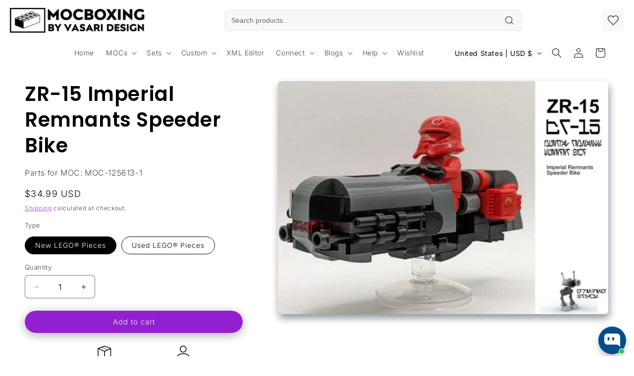

--- FILE ---
content_type: text/plain; charset=utf-8
request_url: https://d-ipv6.mmapiws.com/ant_squire
body_size: 160
content:
mocboxing.com;019bd442-35da-728b-a6c1-f6faff661b96:db58eb5f6995a01857135623bd765dc808244bfb